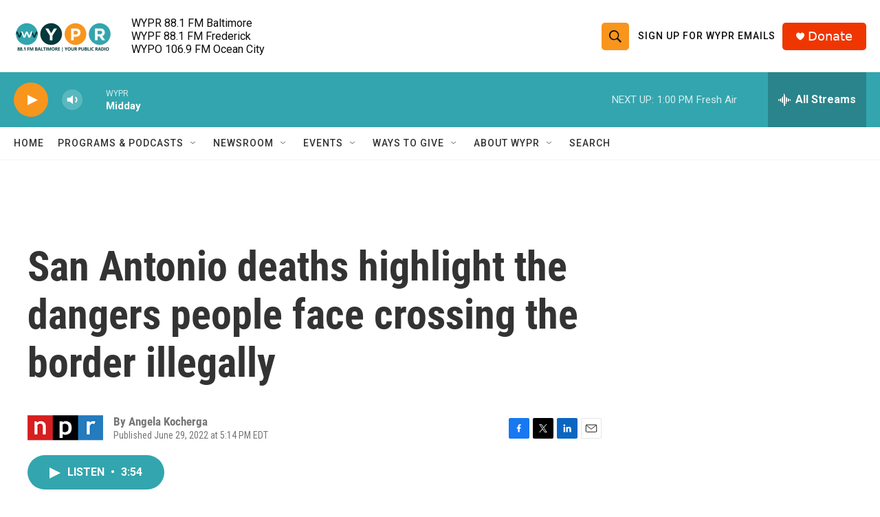

--- FILE ---
content_type: text/html; charset=utf-8
request_url: https://www.google.com/recaptcha/api2/aframe
body_size: 174
content:
<!DOCTYPE HTML><html><head><meta http-equiv="content-type" content="text/html; charset=UTF-8"></head><body><script nonce="8j5RnpSDN5m8IPr-j9-cKQ">/** Anti-fraud and anti-abuse applications only. See google.com/recaptcha */ try{var clients={'sodar':'https://pagead2.googlesyndication.com/pagead/sodar?'};window.addEventListener("message",function(a){try{if(a.source===window.parent){var b=JSON.parse(a.data);var c=clients[b['id']];if(c){var d=document.createElement('img');d.src=c+b['params']+'&rc='+(localStorage.getItem("rc::a")?sessionStorage.getItem("rc::b"):"");window.document.body.appendChild(d);sessionStorage.setItem("rc::e",parseInt(sessionStorage.getItem("rc::e")||0)+1);localStorage.setItem("rc::h",'1769535987938');}}}catch(b){}});window.parent.postMessage("_grecaptcha_ready", "*");}catch(b){}</script></body></html>